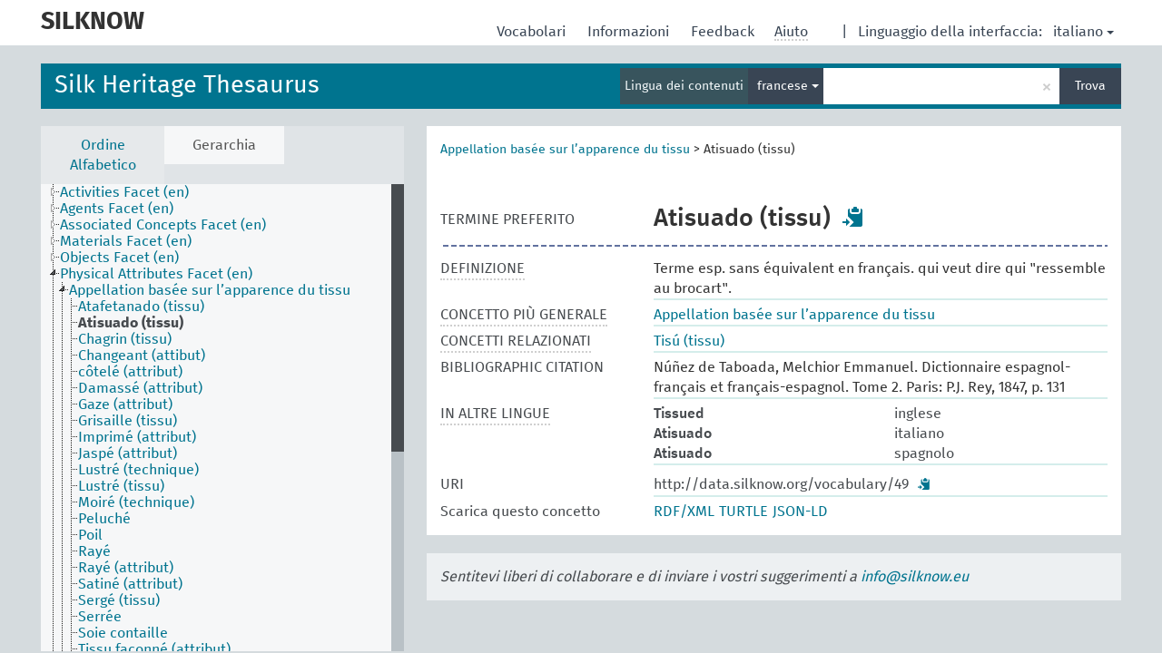

--- FILE ---
content_type: text/html; charset=UTF-8
request_url: https://skosmos.silknow.org/thesaurus/it/page/?clang=fr&uri=49
body_size: 6285
content:
<!DOCTYPE html>
<html dir="ltr" lang="it">
<head>
<base href="https://skosmos.silknow.org/">
<link rel="shortcut icon" href="favicon.ico"><meta http-equiv="X-UA-Compatible" content="IE=Edge">
<meta http-equiv="Content-Type" content="text/html; charset=UTF-8">
<meta name="viewport" content="width=device-width, initial-scale=1.0">
<link href="vendor/components/jqueryui/themes/cupertino/jquery-ui.min.css" media="screen, print" rel="stylesheet" type="text/css">
<link href="vendor/twitter/bootstrap/dist/css/bootstrap.min.css" media="screen, print" rel="stylesheet" type="text/css">
<link href="vendor/vakata/jstree/dist/themes/default/style.min.css" media="screen, print" rel="stylesheet" type="text/css">
<link href="vendor/davidstutz/bootstrap-multiselect/dist/css/bootstrap-multiselect.css" media="screen, print" rel="stylesheet" type="text/css">
<link href="resource/css/jquery.mCustomScrollbar.css" rel="stylesheet" type="text/css" />
<link href="resource/css/jquery.qtip.min.css" rel="stylesheet" type="text/css" />
<link href="resource/css/fira.css" media="screen, print" rel="stylesheet" type="text/css">
<link href="resource/css/styles.css" media="screen, print" rel="stylesheet" type="text/css">
<title>SILKNOW:SILK:Atisuado (tissu)</title>
</head>
<body class="vocab-thesaurus">
  <div id="skiptocontent">
    <a href="thesaurus/it/page/?clang=fr&amp;uri=49#maincontent">skip to main content</a>
  </div><div class="topbar-white">    <div class="topbar topbar-white"><aclass="service-it"href="it/?clang=fr"><h1 id="service-name">SILKNOW</h1></a><div id="language" class="dropdown"><span class="navigation-font">|</span>
  <span class="navigation-font">Linguaggio della interfaccia:</span>
  <button type="button" class="btn btn-default dropdown-toggle navigation-font" data-toggle="dropdown">italiano<span class="caret"></span></button>
  <ul class="dropdown-menu dropdown-menu-right">  <li><a id="language-es" class="versal" href="thesaurus/es/page/?clang=fr&amp;uri=49">español</a></li>  <li><a id="language-en" class="versal" href="thesaurus/en/page/?clang=fr&amp;uri=49">English</a></li>  <li><a id="language-fr" class="versal" href="thesaurus/fr/page/?clang=fr&amp;uri=49">français</a></li>  </ul>
</div><div id="navigation">
  <a href="it/?clang=fr" id="navi1" class="navigation-font" >Vocabolari  </a>
  <a href="it/about?clang=fr" id="navi2" class="navigation-font">Informazioni  </a>
  <a href="thesaurus/it/feedback?clang=fr" id="navi3" class="navigation-font">Feedback  </a>
  <span id="navi4" title="Passa il cursore sopra il testo con i puntini per leggere le istruzioni sulla proprietà<br /><br />Per la ricerca su parole incomplete, usare il simbolo *, come in *animale o *licenza*. Per la parte terminale di una parola, la ricerca completerà la parola inserita anche se il simbolo * non è stato inserito: ad esempio, gatto fornirà gli stessi risultati di gatto*">
    <span class="navigation-font">Aiuto</span>
  </span>
</div>

<!-- top-bar ENDS HERE -->
    </div></div>  <div class="headerbar"><div class="row"><div class="headerbar-coloured"></div><div class="header-left">
  <h1><a href="thesaurus/it/?clang=fr">Silk Heritage Thesaurus</a></h1>
</div><div class="header-float"><div class="search-vocab-text"><p>Lingua dei contenuti</p></div>  <form class="navbar-form" role="search" name="text-search" action="thesaurus/it/search">
    <input style="display: none" name="clang" value="fr" id="lang-input">
    <div class="input-group">
      <div class="input-group-btn">
        <label class="sr-only" for="lang-dropdown-toggle">Lingua per la visualizzazione dei contenuti e la ricerca</label>
        <button type="button" class="btn btn-default dropdown-toggle" data-toggle="dropdown" id="lang-dropdown-toggle">italiano</button>
        <ul class="dropdown-menu">          <li><a href="thesaurus/it/page/?clang=fr&amp;uri=49" class="lang-button" hreflang="fr">francese</a></li>          <li><a href="thesaurus/it/page/?clang=en&amp;uri=49" class="lang-button" hreflang="en">inglese</a></li>          <li><a href="thesaurus/it/page/?uri=49" class="lang-button" hreflang="it">italiano</a></li>          <li><a href="thesaurus/it/page/?clang=es&amp;uri=49" class="lang-button" hreflang="es">spagnolo</a></li>          <li><a href="thesaurus/it/page/?uri=49&clang=fr&anylang=on" class="lang-button lang-button-all">Qualsiasi lingua</a><input name="anylang" type="checkbox"></li>
        </ul>
      </div><!-- /btn-group -->
      <label class="sr-only" for="search-field">Inserisci un termine per la ricerca</label>
      <input id="search-field" type="text" class="form-control" name="q" value="">
      <div class="input-group-btn">
        <label class="sr-only" for="search-all-button">Invia la richiesta per la ricerca</label>
        <button id="search-all-button" type="submit" class="btn btn-primary">Trova</button>
      </div>
    </div>
    <div id="search-from-all-vocabularies-radio-buttons">
      <input type="radio" id="all-languages-true" name="anylang" value="on"
      onClick="createCookie('SKOSMOS_SEARCH_ALL', this.value , 365);" />
    </div>  </form></div></div>  </div>  <div class="main-container">    <div id="sidebar">      <div class="sidebar-buttons">
        <ul class="nav nav-tabs">          <li id="alpha"><a href="thesaurus/it/index?clang=fr">Ordine Alfabetico</a></li>          <li id="hierarchy" class="active"><a href="#" id="hier-trigger">Gerarchia</a></li>        </ul>
      </div>
      <div class="sidebar-grey concept-hierarchy">
        <div id="alphabetical-menu">        </div>      </div>    </div>    <div id="maincontent">      <div class="content">    <div class="concept-info">
      <div class="concept-main">            <div class="crumb-path"><a class="propertyvalue bread-crumb" href="thesaurus/it/page/867?clang=fr">Appellation basée sur l’apparence du tissu</a><span class="bread-crumb"> > </span><span class="bread-crumb propertylabel-pink">Atisuado (tissu)</span>            </div>
            <div class="concept-images"></div>
            <script type="text/javascript">
              document.addEventListener('DOMContentLoaded', function() {
                document.querySelectorAll('.row[data-type="skos:exactMatch"] a.versal').forEach((elem) => {
                  const href = elem.href;
                  if (href.startsWith('http://www.wikidata.org/')) {
                    const parts = href.split('/');
                    const wdt = parts[parts.length - 1];
                    const baseHref = document.querySelector('base').href;
                    fetch(`${baseHref}rest/v1/wikidata-image?qid=${encodeURIComponent(wdt)}`).then(response => response.json()).then(data => {
                      const imageSrc = data.url;
                      const imageCaption = data.caption;

                      const conceptImage = document.createElement('div');
                      conceptImage.className = 'concept-image';

                      const img = document.createElement('img');
                      img.style.maxHeight = '200px';
                      img.src = imageSrc;

                      const link = document.createElement('a');
                      link.target = '_blank';
                      link.rel = 'noopener noreferrer';
                      link.href = imageSrc;
                      link.appendChild(img);
                      conceptImage.appendChild(link);

                      const caption = document.createElement('div');
                      caption.innerHTML = imageCaption;
                      conceptImage.appendChild(caption);

                      document.querySelector('.concept-images').appendChild(conceptImage);
                    });
                  }
                });
              });
            </script><div class="row" data-type="skos:prefLabel"><div class="property-label property-label-pref"><span class="versal">TERMINE PREFERITO</span></div><div class="property-value-column"><span class="prefLabel conceptlabel" id="pref-label">Atisuado (tissu)</span>        &nbsp;<button type="button" data-toggle="tooltip" data-placement="button" title="Copy to clipboard" class="btn btn-default btn-xs copy-clipboard" for="#pref-label"><span class="glyphicon glyphicon-copy" aria-hidden="true"></span></button></div><div class="col-md-12"><div class="preflabel-spacer"></div></div></div>        <div class="row" data-type="skos:definition">
          <div class="property-label">
            <span class="versal property-click" title="Una spiegazione completa del significato inteso di un concetto">DEFINIZIONE</span>
          </div>
          <div class="property-value-column"><div class="property-value-wrapper">        <ul>            <li><span>Terme esp. sans équivalent en français. qui veut dire qui &quot;ressemble au brocart&quot;.</span>            </li>        </ul>        </div></div></div>        <div class="row" data-type="skos:broader">
          <div class="property-label">
            <span class="versal property-click" title="Concetto più generale">CONCETTO PIÙ GENERALE</span>
          </div>
          <div class="property-value-column"><div class="property-value-wrapper">        <ul>            <li>                    <a href="thesaurus/it/page/867?clang=fr">Appellation basée sur l’apparence du tissu</a>            </li>        </ul>        </div></div></div>        <div class="row" data-type="skos:related">
          <div class="property-label">
            <span class="versal property-click" title="Concetti in relazione con questo concetto">CONCETTI RELAZIONATI</span>
          </div>
          <div class="property-value-column"><div class="property-value-wrapper">        <ul>            <li>                    <a href="thesaurus/it/page/508?clang=fr">Tisú (tissu)</a>            </li>        </ul>        </div></div></div>        <div class="row" data-type="dc:bibliographicCitation">
          <div class="property-label">
            <span class="versal">BIBLIOGRAPHIC CITATION</span>
          </div>
          <div class="property-value-column"><div class="property-value-wrapper">        <ul>            <li><span>Núñez de Taboada, Melchior Emmanuel. Dictionnaire espagnol-français et français-espagnol. Tome 2. Paris: P.J. Rey, 1847, p. 131</span>            </li>        </ul>        </div></div></div>      <div class="row">
        <div class="property-label"><span class="versal property-click" title="Termini per il concetto in altre lingue" >IN ALTRE LINGUE</span></div>
        <div class="property-value-column"><div class="property-value-wrapper">              <div class="row other-languages first-of-language">
                <div class="col-xs-6 versal versal-pref">Tissued</div>
                <div class="col-xs-6 versal"><p>inglese</p></div>
              </div>              <div class="row other-languages first-of-language">
                <div class="col-xs-6 versal versal-pref">Atisuado</div>
                <div class="col-xs-6 versal"><p>italiano</p></div>
              </div>              <div class="row other-languages first-of-language">
                <div class="col-xs-6 versal versal-pref">Atisuado</div>
                <div class="col-xs-6 versal"><p>spagnolo</p></div>
              </div>          </div>
        </div></div>        <div class="row">
            <div class="property-label"><span class="versal">URI</span></div>
            <div class="property-value-column"><div class="property-value-wrapper"><span class="versal uri-input-box" id="uri-input-box">http://data.silknow.org/vocabulary/49</span> <button type="button" data-toggle="tooltip" data-placement="button" title="Copy to clipboard" class="btn btn-default btn-xs copy-clipboard" for="#uri-input-box"><span class="glyphicon glyphicon-copy" aria-hidden="true"></span></button></div></div>
        </div>
        <div class="row">
            <div class="property-label"><span class="versal">Scarica questo concetto</span></div>
            <div class="property-value-column">
<span class="versal concept-download-links"><a href="rest/v1/thesaurus/data?uri=http%3A%2F%2Fdata.silknow.org%2Fvocabulary%2F49&amp;format=application/rdf%2Bxml">RDF/XML</a>
          <a href="rest/v1/thesaurus/data?uri=http%3A%2F%2Fdata.silknow.org%2Fvocabulary%2F49&amp;format=text/turtle">
            TURTLE</a>
          <a href="rest/v1/thesaurus/data?uri=http%3A%2F%2Fdata.silknow.org%2Fvocabulary%2F49&amp;format=application/ld%2Bjson">JSON-LD</a>
        </span>            </div>
        </div>
      </div>    </div>    <div class="concept-appendix replaced">
      <span class="versal">Sentitevi liberi di collaborare e di inviare i vostri suggerimenti a        <a href="mailto:info@silknow.eu">info@silknow.eu</a>
      </span>
    </div>      </div>
    </div>    <footer id="footer"></footer>
  </div><script type="text/javascript">
<!-- translations needed in javascript -->
var noResultsTranslation = "Non ci sono risultati";
var loading_text = "Sto caricando più oggetti";
var jstree_loading = "Sto caricando ...";
var results_disp = "Tutti i %d risultati mostrati";
var all_vocabs  = "da tutti";
var n_selected = "selezionati";
var missing_value = "è richiesto un valore non nullo";
var expand = "mostra tutti i # path";
var hiertrans = "Gerarchia";

<!-- variables passed through to javascript -->
var lang = "it";
var content_lang = "fr";
var vocab = "thesaurus";var uri = "http://data.silknow.org/vocabulary/49";
var prefLabels = [{"lang": "fr","label": "Atisuado (tissu)"},{"lang": "en", "label": "Tissued"},{"lang": "it", "label": "Atisuado"},{"lang": "es", "label": "Atisuado"}];var uriSpace = "http://data.silknow.org/vocabulary/";var showNotation =true;var languageOrder = ["fr","en","it","es"];</script><script type="application/ld+json">{"@context":{"skos":"http://www.w3.org/2004/02/skos/core#","isothes":"http://purl.org/iso25964/skos-thes#","rdfs":"http://www.w3.org/2000/01/rdf-schema#","owl":"http://www.w3.org/2002/07/owl#","dct":"http://purl.org/dc/terms/","dc11":"http://purl.org/dc/elements/1.1/","uri":"@id","type":"@type","lang":"@language","value":"@value","graph":"@graph","label":"rdfs:label","prefLabel":"skos:prefLabel","altLabel":"skos:altLabel","hiddenLabel":"skos:hiddenLabel","broader":"skos:broader","narrower":"skos:narrower","related":"skos:related","inScheme":"skos:inScheme","schema":"http://schema.org/","wd":"http://www.wikidata.org/entity/","wdt":"http://www.wikidata.org/prop/direct/","pav":"http://purl.org/pav/","thesaurus":"http://data.silknow.org/vocabulary/"},"graph":[{"uri":"thesaurus:49","type":"skos:Concept","dct:bibliographicCitation":[{"lang":"fr","value":"Núñez de Taboada, Melchior Emmanuel. Dictionnaire espagnol-français et français-espagnol. Tome 2. Paris: P.J. Rey, 1847, p. 131"},{"lang":"es","value":"«Real Academia Española». Accedido 20 de noviembre de 2018. http://www.rae.es/"},{"lang":"en","value":"«Real Academia Española». Accedido 20 de noviembre de 2018. http://www.rae.es/"}],"broader":{"uri":"thesaurus:867"},"skos:definition":[{"lang":"en","value":"It refers to the fabrics having a resemblance with tissue."},{"lang":"es","value":"Adj. Dicho de las cintas u otros tejidos que tienen alguna semejanza con el tisú."},{"lang":"it","value":"Termine spagnolo senza equivalente in italiano. Identifica un tessuto che ricorda nastri o stoffe che ricordano tessuti di seta chiamati \"Tisú\" in spagnolo (tessuti d'oro o d'argento con fiori)."},{"lang":"fr","value":"Terme esp. sans équivalent en français. qui veut dire qui \"ressemble au brocart\"."}],"inScheme":{"uri":"thesaurus:silk-thesaurus"},"prefLabel":[{"lang":"it","value":"Atisuado"},{"lang":"es","value":"Atisuado"},{"lang":"fr","value":"Atisuado (tissu)"},{"lang":"en","value":"Tissued"}],"related":{"uri":"thesaurus:508"},"skos:topConceptOf":{"uri":"thesaurus:silk-thesaurus"}},{"uri":"thesaurus:508","type":"skos:Concept","prefLabel":[{"lang":"en","value":"Tissue"},{"lang":"it","value":"Teletta"},{"lang":"es","value":"Tisú"},{"lang":"fr","value":"Tisú (tissu)"}]},{"uri":"thesaurus:867","type":"skos:Concept","prefLabel":[{"lang":"es","value":"Condiciones y efectos para los textiles según su apariencia visual"},{"lang":"en","value":"Conditions and effects for textiles by their visual aspects"},{"lang":"it","value":"Caratteristiche ed effetti dei tessuti secondo il loro aspetto visivo"},{"lang":"fr","value":"Appellation basée sur l’apparence du tissu"}]},{"uri":"thesaurus:silk-thesaurus","type":"skos:ConceptScheme","label":"Silk Heritage Thesaurus"}]}
</script><script type="text/javascript" src="vendor/components/jquery/jquery.min.js"></script>
<script type="text/javascript" src="vendor/components/jqueryui/jquery-ui.min.js"></script>
<script type="text/javascript" src="vendor/components/handlebars.js/handlebars.min.js"></script>
<script type="text/javascript" src="vendor/vakata/jstree/dist/jstree.min.js"></script>
<script type="text/javascript" src="vendor/twitter/typeahead.js/dist/typeahead.bundle.min.js"></script>
<script type="text/javascript" src="vendor/medialize/uri.js/src/URI.min.js"></script>
<script type="text/javascript" src="vendor/davidstutz/bootstrap-multiselect/dist/js/bootstrap-multiselect.js"></script>
<script type="text/javascript" src="vendor/twitter/bootstrap/dist/js/bootstrap.js"></script>
<script type="text/javascript" src="vendor/grimmlink/qtip2/dist/jquery.qtip.min.js"></script>
<script type="text/javascript" src="vendor/etdsolutions/waypoints/jquery.waypoints.min.js"></script>
<script type="text/javascript" src="vendor/newerton/jquery-mousewheel/jquery.mousewheel.min.js"></script>
<script type="text/javascript" src="vendor/pamelafox/lscache/lscache.min.js"></script>
<script type="text/javascript" src="vendor/malihu/malihu-custom-scrollbar-plugin/jquery.mCustomScrollbar.concat.min.js"></script>
<script type="text/javascript" src="resource/js/config.js"></script>
<script type="text/javascript" src="resource/js/hierarchy.js"></script>
<script type="text/javascript" src="resource/js/groups.js"></script>
<script type="text/javascript" src="resource/js/scripts.js"></script><script type="text/javascript" src="resource/js/docready.js"></script>

</body>
</html>
<script>(function (c) {if (c && c.groupCollapsed) {
c.log("%c[2026-01-22 18:32:43] INFO [qid 42902] SPARQL query:\nPREFIX owl: <http://www.w3.org/2002/07/owl#>\nPREFIX rdf: <http://www.w3.org/1999/02/22-rdf-syntax-ns#>\nPREFIX rdfs: <http://www.w3.org/2000/01/rdf-schema#>\nPREFIX skos: <http://www.w3.org/2004/02/skos/core#>\nPREFIX skosxl: <http://www.w3.org/2008/05/skos-xl#>\n\nCONSTRUCT {\n ?s ?p ?uri .\n ?sp ?uri ?op .\n ?uri ?p ?o .\n ?p rdfs:label ?proplabel .\n ?p rdfs:comment ?propcomm .\n ?p skos:definition ?propdef .\n ?p rdfs:subPropertyOf ?pp .\n ?pp rdfs:label ?plabel .\n ?o a ?ot .\n ?o skos:prefLabel ?opl .\n ?o rdfs:label ?ol .\n ?o rdf:value ?ov .\n ?o skos:notation ?on .\n ?o ?oprop ?oval .\n ?o ?xlprop ?xlval .\n ?directgroup skos:member ?uri .\n ?parent skos:member ?group .\n ?group skos:prefLabel ?grouplabel .\n ?b1 rdf:first ?item .\n ?b1 rdf:rest ?b2 .\n ?item a ?it .\n ?item skos:prefLabel ?il .\n ?group a ?grouptype . \n} FROM NAMED <http://data.silknow.org/vocabulary>  WHERE {\n VALUES (?uri) { (<http://data.silknow.org/vocabulary/49>) }\n GRAPH <http://data.silknow.org/vocabulary> {\n  {\n    ?s ?pr ?uri .\n    FILTER(!isBlank(?s))\n    FILTER(?pr != skos:inScheme)\n    FILTER NOT EXISTS { ?s owl:deprecated true . }\n  }\n  UNION\n  { ?sp ?uri ?op . }\n  UNION\n  {\n    ?directgroup skos:member ?uri .\n    ?group skos:member+ ?uri .\n    ?group skos:prefLabel ?grouplabel .\n    ?group a ?grouptype .\n    OPTIONAL { ?parent skos:member ?group }\n  }\n  UNION\n  {\n   ?uri ?p ?o .\n   OPTIONAL {\n     ?o rdf:rest* ?b1 .\n     ?b1 rdf:first ?item .\n     ?b1 rdf:rest ?b2 .\n     OPTIONAL { ?item a ?it . }\n     OPTIONAL { ?item skos:prefLabel ?il . }\n   }\n   OPTIONAL {\n     { ?p rdfs:label ?proplabel . }\n     UNION\n     { ?p rdfs:comment ?propcomm . }\n     UNION\n     { ?p skos:definition ?propdef . }\n     UNION\n     { ?p rdfs:subPropertyOf ?pp . }\n   }\n   OPTIONAL {\n     { ?o a ?ot . }\n     UNION\n     { ?o skos:prefLabel ?opl . }\n     UNION\n     { ?o rdfs:label ?ol . }\n     UNION\n     { ?o rdf:value ?ov .\n       OPTIONAL { ?o ?oprop ?oval . }\n     }\n     UNION\n     { ?o skos:notation ?on . }\n     UNION\n     { ?o a skosxl:Label .\n       ?o ?xlprop ?xlval }\n   } \n  }\n }\n}\n\n\n", "font-weight: normal");
c.log("%c[2026-01-22 18:32:43] INFO [qid 42902] result: 28 triples returned in 263 ms\n", "font-weight: normal");
c.log("%c[2026-01-22 18:32:43] INFO [qid 89555] SPARQL query:\nPREFIX skos: <http://www.w3.org/2004/02/skos/core#>\n\nSELECT *\nWHERE {\n  SELECT ?object ?label (GROUP_CONCAT(STR(?dir);separator=' ') as ?direct)\n  WHERE {\n    <http://data.silknow.org/vocabulary/49> a ?rdfType .\n    VALUES ?rdfType { skos:Concept skos:Collection }\n    OPTIONAL {\n      {\n        <http://data.silknow.org/vocabulary/49> skos:broader* ?object .\n        ?object skos:inScheme <http://data.silknow.org/vocabulary/silk-thesaurus> .\n      }\n      UNION\n      {\n        <http://data.silknow.org/vocabulary/49> skos:broader* ?xxx .\n        ?object skos:member ?xxx .\n      }\n      OPTIONAL {\n        {\n            ?object skos:broader ?dir .\n            FILTER(!STRSTARTS(STR(?dir), \"http://vocab.getty.edu/aat/\"))\n        }\n        ?dir a ?dirRdfType .\n        VALUES ?dirRdfType { skos:Concept skos:Collection }\n      }\n      OPTIONAL {\n        ?object skos:prefLabel ?label .\n        FILTER (langMatches(lang(?label), \"fr\"))\n      }\n      OPTIONAL { ?object skos:prefLabel ?label }\n    }\n  }\n  GROUP BY ?object ?label\n}\nLIMIT 1000\n\n", "font-weight: normal");
c.log("%c[2026-01-22 18:32:43] INFO [qid 89555] result: 6 rows returned in 73 ms\n", "font-weight: normal");
c.log("%c[2026-01-22 18:32:43] INFO [qid 25572] SPARQL query:\n\nPREFIX dc: <http://purl.org/dc/terms/>\nPREFIX dc11: <http://purl.org/dc/elements/1.1/>\nPREFIX rdfs: <http://www.w3.org/2000/01/rdf-schema#>\nPREFIX skos: <http://www.w3.org/2004/02/skos/core#>\nSELECT ?label\nWHERE {\n  <http://purl.org/dc/terms/bibliographicCitation> a ?type .\n  OPTIONAL {\n    <http://purl.org/dc/terms/bibliographicCitation> skos:prefLabel ?label .\n    FILTER( langMatches(lang(?label), 'it') )\n  }\n  OPTIONAL {\n    <http://purl.org/dc/terms/bibliographicCitation> rdfs:label ?label .\n    FILTER( langMatches(lang(?label), 'it') )\n  }\n  OPTIONAL {\n    <http://purl.org/dc/terms/bibliographicCitation> dc:title ?label .\n    FILTER( langMatches(lang(?label), 'it') )\n  }\n  OPTIONAL {\n    <http://purl.org/dc/terms/bibliographicCitation> dc11:title ?label .\n    FILTER( langMatches(lang(?label), 'it') )\n  }\n}\n\n", "font-weight: normal");
c.log("%c[2026-01-22 18:32:43] INFO [qid 25572] result: 1 rows returned in 50 ms\n", "font-weight: normal");
c.log("%c[2026-01-22 18:32:43] INFO [qid 44742] SPARQL query:\n\nPREFIX dc: <http://purl.org/dc/terms/>\nPREFIX dc11: <http://purl.org/dc/elements/1.1/>\nPREFIX rdfs: <http://www.w3.org/2000/01/rdf-schema#>\nPREFIX skos: <http://www.w3.org/2004/02/skos/core#>\nSELECT ?label\nWHERE {\n  <http://purl.org/dc/terms/bibliographicCitation> a ?type .\n  OPTIONAL {\n    <http://purl.org/dc/terms/bibliographicCitation> skos:prefLabel ?label .\n    \n  }\n  OPTIONAL {\n    <http://purl.org/dc/terms/bibliographicCitation> rdfs:label ?label .\n    \n  }\n  OPTIONAL {\n    <http://purl.org/dc/terms/bibliographicCitation> dc:title ?label .\n    \n  }\n  OPTIONAL {\n    <http://purl.org/dc/terms/bibliographicCitation> dc11:title ?label .\n    \n  }\n}\n\n", "font-weight: normal");
c.log("%c[2026-01-22 18:32:43] INFO [qid 44742] result: 1 rows returned in 52 ms\n", "font-weight: normal");
c.log("%c[2026-01-22 18:32:43] INFO [qid 28013] SPARQL query:\nPREFIX rdfs: <http://www.w3.org/2000/01/rdf-schema#>\n\nSELECT ?superProperty\nWHERE {\n  <http://purl.org/dc/terms/bibliographicCitation> rdfs:subPropertyOf ?superProperty\n}\n\n", "font-weight: normal");
c.log("%c[2026-01-22 18:32:44] INFO [qid 28013] result: 1 rows returned in 52 ms\n", "font-weight: normal");
}})(console);</script>

--- FILE ---
content_type: application/javascript
request_url: https://skosmos.silknow.org/resource/js/docready.js
body_size: 10328
content:
$(function() { // DOCUMENT READY

  var spinner = '<div class="loading-spinner"><span class="spinner-text">'+ loading_text + '</span><span class="spinner" /></div>';
  var searchString = ''; // stores the search field's value before autocomplete selection changes it
  var selectedVocabs = [];
  var vocabId;
  var vocabSelectionString = getUrlParams().vocabs ? getUrlParams().vocabs.replace(/\+/g,' ') : readCookie('SKOSMOS_SELECTED');
  if ($('.global-content').length && getUrlParams().vocabs === '') {
    vocabSelectionString = null;
  }
  $('#selected-vocabs').val(vocabSelectionString);
  var clang = content_lang !== '' ? content_lang : lang;

  shortenProperties();

  // kills the autocomplete after a form submit so we won't have to wait for the ajax to complete.
  $('.navbar-form').submit(
    function() {
      $('#search-field').typeahead('destroy');
      $.ajaxQ.abortAll();
    }
  );

  /*
   * Moving the sidenav scrollbar towards the current concept. Aiming the current
   * concept at vertical center of the container. Each concept needs 18px height.
   */
  $(document).ajaxComplete(function(event, xhr, settings) {
    $('.property-click').qtip({
      position: { my: 'bottom center', at: 'top center' },
      style: { classes: 'qtip-tipsy qtip-skosmos' }
    });
    $('#hierarchy-disabled > #hier-trigger').qtip(qtip_skosmos_hierarchy);
    if (settings.url.indexOf('groups') !== -1 || settings.url.indexOf('index') !== -1) {
      $('.sidebar-grey').removeClass(function(index, classes) {
        var elementClasses = classes.split(' ');
        var removeThese = [];

        $.each(elementClasses, function() {
          if(this.match(/jstree*/)) { removeThese.push(this); }
        });
        return removeThese.join(' ');
      });
      if (settings.url.indexOf('index/' !== -1)) {
        $(".sidebar-grey").mCustomScrollbar({
          alwaysShowScrollbar: 1,
          scrollInertia: 0,
          mouseWheel:{ preventDefault: true, scrollAmount: 105 },
          snapAmount: 15,
          snapOffset: 1,
          callbacks: { alwaysTriggerOffsets: false, onTotalScroll: alphaWaypointCallback, onTotalScrollOffset: 300 }
        });
      }
    }
    // Sidenav actions only happen when doing other queries than the autocomplete.
    if (settings.url.indexOf('index') !== -1 || settings.url.indexOf('groups') !== -1) {
      // initializing the mCustomScrollbar before the jstree has properly loaded causes a crash
      if ($('.sidebar-grey').hasClass('jstree-loading') === false) {
        var snap = (settings.url.indexOf('hierarchy') !== -1) ? 18 : 15;
        $(".sidebar-grey").mCustomScrollbar({
          alwaysShowScrollbar: 1,
          scrollInertia: 0,
          mouseWheel:{ scrollAmount: 105 },
          snapAmount: snap,
          snapOffset: 0
        });
      }
    }
    var $autocomplete = $('.tt-dropdown-menu');
    if (settings.url.indexOf('search') !== -1 && $autocomplete.length > 0 && $autocomplete[0].offsetHeight === 302) {
      $(".tt-dropdown-menu").mCustomScrollbar({ alwaysShowScrollbar: 1, scrollInertia: 0 });
    }

    $('.reified-property-value').each(function() {
      $(this).qtip({
        content: $(this).next('.reified-tooltip'),
        position: { my: 'top left', at: 'top left' },
        style: { classes: 'qtip-skosmos' },
        show: { delay: 100 },
        hide: { fixed: true, delay: 400 }
      });
    });

    countAndSetOffset();

    hideCrumbs();
  });

  // if the hierarchy tab is active filling the jstree with data
  if ($('.group-hierarchy').length || $('.concept-hierarchy').length) { invokeParentTree(getTreeConfiguration()); }
  if ($('#groups').hasClass('active')) { invokeGroupTree(); }

  var textColor = $('.search-parameter-highlight').css('color');
  countAndSetOffset();

  // Make a selection of an element for copy pasting.
  function makeSelection(e, elem) {
    var $clicked = elem || $(this);
    var text = $clicked[0];
    var range;
    if (document.body.createTextRange) { // ms
      range = document.body.createTextRange();
      range.moveToElementText(text);
      range.select();
    } else if (window.getSelection) { // moz, opera, webkit
      var selection = window.getSelection();
      range = document.createRange();
      range.selectNodeContents(text);
      selection.removeAllRanges();
      selection.addRange(range);
    }
    return false;
  }

  function initHierarchyQtip() {
      if (!$('#hierarchy').length) {
          $('#hierarchy-disabled').attr('id', 'hierarchy');
          $('#hier-trigger').attr('title', '');
          $('#hier-trigger').qtip('disable');
      }
  }

  if($('.search-result-listing').length === 0) { // Disabled if on the search results page.
    $(document).on('click','.prefLabel', makeSelection);

  }

  $(document).on('click','.uri-input-box', makeSelection);

  // copy to clipboard
  function copyToClipboard() {
    var $btn = $(this);
    var id = $btn.attr('for');
    $elem = $(id);
    makeSelection(undefined, $elem);
    document.execCommand('copy');
  }

  $(document).on('click', 'button.copy-clipboard', copyToClipboard);

  var sidebarResizer = debounce(function() {
    countAndSetOffset();
  }, 40);

  // Event handler for mutilating the sidebar css when the user scrolls the headerbar out of the view.
  if ($('.sidebar-grey').length > 0) {
    $(window).on('scroll', sidebarResizer);

    var sidebarFixed = false;
    // the handler listens to headerbars position so it works correctly after the sidebar is hidden/shown again.
    $('.headerbar').waypoint(function(direction) {
      if (!sidebarFixed && direction === 'down') {
        sidebarFixed = true;
        $('#sidebar').addClass('fixed');
      } else {
        sidebarFixed = false;
        $('#sidebar').removeClass('fixed');
      }
    }, { offset: -60 }); // when the headerbars bottom margin is at the top of the screen
  }

  // Event handler for restoring the DOM back to normal after the focus is lost from the prefLabel.
  $(':not(.search-parameter-highlight)').click(
      function(){
        $('#temp-textarea').remove();
        $('.search-parameter-highlight').css({'background': 'transparent', 'color': textColor});
      }
  );

  // event handling the breadcrumb expansion
  $(document).on('click', '.expand-crumbs',
      function(event){
        var clicked = $(event.currentTarget);
        clicked.parent().find('.hidden-breadcrumb').removeClass('hidden-breadcrumb').addClass('bread-crumb');
        clicked.next().remove(); // Removing and the following > symbol.
        clicked.remove(); // and the clickable '...' element
        return false;
      }
  );

  // event handling restoring the hidden breadcrumb paths
  $(document).on('click', '.restore-breadcrumbs',
      function(){
        $(this).remove();
        $('.hidden-path').removeClass('hidden-path');
        return false;
      }
  );

  hideCrumbs();

  // ajaxing the concept count and the preflabel counts on the vocabulary front page
  if ($('#vocab-info').length && $('#statistics').length) {
    // adding the spinners
    $('#counts tr:nth-of-type(1)').after('<tr><td><span class="spinner" /></td></td></tr>');
    $('#statistics tr:nth-of-type(1)').after('<tr><td><span class="spinner" /></td></td></tr>');
    $.ajax({
      url : rest_base_url + vocab + '/vocabularyStatistics',
      data: $.param({'lang' : content_lang}),
      success : function(data) {
        var $spinner = $('#counts tr:nth-of-type(2)');
        var typeStats = '<tr><td class="count-type versal">' + data.concepts.label + '</td><td class="versal">' + data.concepts.count +'</td></tr>';
        for (var i in data.subTypes) {
          var sub = data.subTypes[i];
          var label = sub.label ? sub.label : sub.type;
          typeStats += '<tr><td class="count-type versal">&nbsp;&bull;&nbsp;' + label + '</td><td class="versal">' + sub.count + '</td></tr>';
        }
        if (data.conceptGroups) {
          typeStats += '<tr><td class="count-type versal">' + data.conceptGroups.label + '</td><td class="versal">' + data.conceptGroups.count +'</td></tr>';
        }

        $spinner.after(typeStats);
        $spinner.detach();
      }
    });

    $.ajax({
      url : rest_base_url + vocab + '/labelStatistics',
      data: $.param({'lang' : lang}),
      success : function(data) {
        $('#statistics tr:nth-of-type(2)').detach(); // removing the spinner
        var stats = '';
        var combined = combineStatistics(data.languages);
        $.each(combined, function(lang, values) { // each array contains one language
          stats += '<tr>';
          for (var i = 0; i < values.length; i++) { // the array values are placed into tds
            stats += '<td class="versal">' + values[i] + '</td>';
          }
          stats += '</tr>';
        });
        $('#statistics tr:nth-of-type(1)').after(stats);
      }
    });
  }

  $(window).on("popstate", function(e) {
    if (window.history.state) { // avoids reloading the page on the safari initial pageload popstate
        if (e.originalEvent.state && e.originalEvent.state.url) {
          loadPage(e.originalEvent.state.url);
        } else {
          loadPage(document.URL);
        }
    }
  });

  // the gear spinner shown when ajax loading a concept takes a long time
  var $delayedSpinner = $("<p class='concept-spinner center-block'>" + loading_text + "&hellip;</p>");

  // adds a delay before showing the spinner configured above
  function delaySpinner(loading) {
    loading = setTimeout(function() { $('.concept-spinner').show() }, 500);
  }

  // event handler for clicking the hierarchy concepts
  $(document).on('click', '.concept-hierarchy a',
      function(event) {
        event.preventDefault();
        var targetUrl = event.target.href;
        var parameters = (clang !== lang) ? $.param({'clang' : clang}) : $.param({});
        var historyUrl = (clang !== lang) ? targetUrl + '?' + parameters : targetUrl;
        $('#hier-trigger').attr('href', targetUrl);
        var $content = $('.content').empty().append($delayedSpinner.hide());
        var loading;
        $.ajax({
            url : targetUrl,
            data: parameters,
            beforeSend: delaySpinner(loading),
            complete: clearTimeout(loading),
            success : function(data) {
              $content.empty();
              var response = $('.content', data).html();
              if (window.history.pushState) { window.history.pushState({url: historyUrl}, '', historyUrl); }
              $content.append(response);

              updateJsonLD(data);
              updateTitle(data);
              updateTopbarLang(data);
              makeCallbacks(data);
              // take the content language buttons from the response
              $('.header-float .dropdown-menu').empty().append($('.header-float .dropdown-menu', data).html());
            }
        });
        return false;
      }
  );

  // event handler for clicking the alphabetical/group index concepts
  $(document).on('click', '.side-navi a',
      function(event) {
        $.ajaxQ.abortAll();
        $('.activated-concept').removeClass('activated-concept');
        $(this).addClass('activated-concept');
        var $content = $('.content').empty().append($delayedSpinner.hide());
        var loading;
        $.ajax({
            url : event.target.href,
            beforeSend: delaySpinner(loading),
            complete: clearTimeout(loading),
            success : function(data) {
              if (window.history.pushState) { window.history.pushState({}, null, event.target.href); }
              $content.empty().append($('.content', data).html());
              initHierarchyQtip();
              $('#hier-trigger').attr('href', event.target.href);
              updateJsonLD(data);
              updateTitle(data);
              updateTopbarLang(data);
              makeCallbacks(data);
              // take the content language buttons from the response
              $('.header-float .dropdown-menu').empty().append($('.header-float .dropdown-menu', data).html());
            }
        });
        return false;
      }
  );

  // event handler for clicking the alphabetical index tab
  $(document).on('click', '#alpha',
      function(event) {
        $.ajaxQ.abortAll();
        $('.active').removeClass('active');
        $('#alpha').addClass('active');
        alpha_complete = false;
        $('.sidebar-grey').empty().prepend(spinner);
        var targetUrl = event.target.href;
        $.ajax({
            url : targetUrl,
            success : function(data) {
              updateSidebar(data);
              $('.nav').scrollTop(0);
              if (window.history.pushState) { window.history.pushState({}, null, encodeURI(event.target.href)); }
              updateTitle(data);
            }
        });
        return false;
      }
  );

  // event handler for clicking the changes tab
  $(document).on('click', '#changes',
      function(event) {
        $.ajaxQ.abortAll();
        $('.active').removeClass('active');
        $('#changes').addClass('active');
        $('.sidebar-grey').empty().prepend(spinner);
        var $pagination = $('.pagination');
        if ($pagination) { $pagination.hide(); }
        var targetUrl = event.target.href;
        $.ajax({
            url : targetUrl,
            success : function(data) {
              updateSidebar(data);
              $('.nav').scrollTop(0);
              if (window.history.pushState) { window.history.pushState({}, null, encodeURI(event.target.href)); }
              updateTitle(data);
              $(".sidebar-grey").mCustomScrollbar({
                alwaysShowScrollbar: 1,
                scrollInertia: 0,
                mouseWheel:{ preventDefault: true, scrollAmount: 105 },
                snapAmount: 15,
                snapOffset: 1,
                callbacks: { alwaysTriggerOffsets: false, onTotalScroll: changeListWaypointCallback, onTotalScrollOffset: 300 }
              });
            }
        });
        return false;
      }
  );

  // event handler for clicking the sidebar hierarchy tab
  $(document).on('click', '#hier-trigger',
    function () {
      if($(this).parent()[0].id === 'hierarchy-disabled') {
        return false;
      } else if($('.jstree-clicked').hasClass('group')) {
        $('#groups > a').click();
        return false;
      }
      var $content = $('#sidebar');
      if($('#vocab-info').length) { // if on the vocabulary front page
        $('.sidebar-grey').remove();
        $('.active').removeClass('active');
        $('#hier-trigger').parent().addClass('active');
        $('.pagination').hide();
        $content.append('<div class="sidebar-grey concept-hierarchy"></div>');
        invokeParentTree(getTreeConfiguration());
        $('#hier-trigger').attr('href', '#');
        return false;
      }
      var uri = $('.uri-input-box').html();
      var base_href = $('base').attr('href'); // see #315, #633
      var clangIfSet = clang !== lang ? "&clang=" + clang : ""; // see #714
      var redirectUrl = base_href + vocab + '/' + lang + '/page/?uri=' + uri + clangIfSet;
      window.location.replace(encodeURI(redirectUrl));
      return false;
    }
  );

  // event handler for clicking the group index tab
  $(document).on('click', '#groups > a',
      function(event) {
        $.ajaxQ.abortAll();
        $('.active').removeClass('active');
        var $clicked = $(this);
        $clicked.parent().addClass('active');
        var $pagination = $('.pagination');
        if ($pagination) { $pagination.hide(); }
        if ($('.changes-navi')) { $('.changes-navi').hide(); }
        $('.sidebar-grey').remove().prepend(spinner);
        $('#sidebar').append('<div class="sidebar-grey"><div class="group-hierarchy"></div></div>');
        if (window.history.pushState) { window.history.pushState({}, null, encodeURI(event.target.href)); }
        invokeGroupTree();
        return false;
      }
  );

  // event handler for clicking groups
  $(document).on('click','div.group-hierarchy a',
      function(event) {
        var $content = $('.content').empty().append($delayedSpinner.hide());
        var loading;
        // ajaxing the sidebar content
        $.ajax({
            url : event.target.href,
            beforeSend: delaySpinner(loading),
            complete: clearTimeout(loading),
            success : function(data) {
              initHierarchyQtip();
              $('#hier-trigger').attr('href', event.target.href);
              updateTitle(data);
              updateTopbarLang(data);
              $content.empty().append($('.content', data).html());
              $('.nav').scrollTop(0);
              if (window.history.pushState) { window.history.pushState({}, null, event.target.href); }
              updateTitle(data);
              makeCallbacks(data);
              // take the content language buttons from the response
              $('.header-float .dropdown-menu').empty().append($('.header-float .dropdown-menu', data).html());
            }
        });
        return false;
      }
  );

  // event handler for the alphabetical index letters
  $(document).on('click','.pagination > li > a',
      function(event) {
        $.ajaxQ.abortAll();
        if ($('.alphabet-header').length === 0) {
          alpha_complete = false;
          var $content = $('.sidebar-grey');
          $content.empty().prepend(spinner);
          var targetUrl = event.target.href;
          $.ajax({
            url : targetUrl,
            success : function(data) {
              updateSidebar(data);
              $('.nav').scrollTop(0);
              if (window.history.pushState) { window.history.pushState({}, null, encodeURI(event.target.href)); }
              updateTitle(data);
              // take the content language buttons from the response
              $('.header-float .dropdown-menu').empty().append($('.header-float .dropdown-menu', data).html());
            }
          });
        } else {
          var selectedLetter = $(event.target).text().trim();
          if (document.getElementsByName(selectedLetter).length === 0) { return false; }
          var offset = $('li[name=' + selectedLetter + ']').offset().top - $('body').offset().top - 5;
          $('.nav').scrollTop(offset);
        }
        return false;
      }
  );

  // Event handlers for the language selection links for setting the cookie
  $('#language a').each( function(index, el) {
    $(el).click(function() {
      var langCode = el.id.substr(el.id.indexOf("-") + 1);
      setLangCookie(langCode);
    });
  });

  var qtip_skosmos = {
    position: { my: 'top center', at: 'bottom center' },
    style: { classes: 'qtip-tipsy qtip-skosmos' }
  };

  var qtip_skosmos_hierarchy = {
    position: { my: 'top left', at: 'bottom center' },
    style: { classes: 'qtip-tipsy qtip-skosmos' }
  };

  $('#navi4').qtip(qtip_skosmos);

  $('.property-click').qtip(qtip_skosmos);

  $('.redirected-vocab-id').qtip(qtip_skosmos);

  $('.reified-property-value').each(function() {
    $(this).qtip({
      content: $(this).next('.reified-tooltip'),
      position: { my: 'top left', at: 'top left' },
      style: { classes: 'qtip-skosmos' },
      show: { delay: 100 },
      hide: {
        fixed: true,
        delay: 400
      }
    });
  });

  $('#hierarchy-disabled > #hier-trigger').qtip(qtip_skosmos_hierarchy);

  // Setting the language parameters according to the clang parameter or if that's not possible the cookie.
  var search_lang = (content_lang !== '' && !getUrlParams().anylang && vocab !== '') ? content_lang : readCookie('SKOSMOS_SEARCH_LANG');
  if (vocab === '' && readCookie('SKOSMOS_SEARCH_LANG') === 'anything') {
    $('#all-languages-true').click();
  }

  var rest_url = rest_base_url;
  if (rest_url.indexOf('..') === -1 && rest_url.indexOf('http') === -1) { rest_url = encodeURI(location.protocol + '//' + rest_url); }

  // qlang is used in REST queries as a parameter. it is either
  // - a language code, e.g. "en", when searching in a specific language
  // - "" when searching in all languages
  var qlang = search_lang;
  var langPretty;

  if (search_lang === 'anything' || getUrlParams().anylang === 'on') {
    $('#lang-dropdown-toggle').html($('.lang-button-all').html() + ' <span class="caret"></span>');
    qlang = "";
  } else if (!search_lang) {
      langPretty = $('a[hreflang=' + lang + ']').html();
      search_lang = lang;
      if (!langPretty) { langPretty = $('a[hreflang="anything"]').html(); }
      $('#lang-dropdown-toggle').html(langPretty + ' <span class="caret"></span>');
      qlang = lang;
  } else {
      langPretty = $('a[hreflang=' + search_lang + ']').html();
      if (!langPretty) { langPretty = $('a[hreflang=""]').html(); }
      $('#lang-dropdown-toggle').html(langPretty + ' <span class="caret"></span>');
  }

  var search_lang_possible = false;
  $.each($('.input-group-btn a'), function(index, value) {
    if(value.hreflang === search_lang) { search_lang_possible = true; }
  });

  if (!search_lang_possible && search_lang !== 'anything') {
    langPretty = $('a[hreflang=""]').html();
    $('#lang-dropdown-toggle').html(langPretty + ' <span class="caret"></span>');
    qlang = '';
    createCookie('SKOSMOS_SEARCH_LANG', qlang, 365);
  }

  $('.lang-button').click(function() {
    qlang = $(this)[0].attributes.hreflang ? $(this)[0].attributes.hreflang.value : 'anything';
    var any = (qlang === 'anything') ? '1' : '0';
    $('#lang-dropdown-toggle').html($(this).html() + ' <span class="caret"></span>');
    $('#lang-input').val(qlang);
    createCookie('SKOSMOS_SEARCH_LANG', qlang, 365);
    createCookie('SKOSMOS_ANYLANG', any, 365);
    if (concepts) { concepts.clear(); }
  });

  $('.lang-button, .lang-button-all').click(function() {
    $('#search-field').focus();
  });

  var searchTerm = "";
  if (getUrlParams().q) {
    searchTerm = decodeURI(getUrlParams().q.replace(/\+/g, ' '));
  }

  // disables the button with an empty search form
  $('#search-field').keyup(function() {
    var empty = false;
    $('#search-field').each(function() {
      if ($(this).val().length === 0) { empty = true; }
    });

    if (empty) {
      $('#search-all-button').attr('disabled', 'disabled');
    } else {
      $('#search-all-button').attr('disabled', false);
    }
  });

  // typeahead autocomplete selection action
  function onSelection($e, datum) {
    if ($e.currentTarget.id !== 'parent-limit') {
      // restoring the original value
      $typeahead.typeahead('val', searchString);
      var localname = datum.localname;
      var params = {};
      if (!localname || encodeURIComponent(localname) !== localname) {
        localname = '';
        params.uri = datum.uri;
      }
      if ($('input[name=anylang]').is(':checked')) { params.anylang = 'on'; params.clang = datum.lang }
      else if (clang && clang !== lang) { params.clang = clang; }
      var paramstr = $.isEmptyObject(params) ? '' : '?' + $.param(params);
      var base_href = $('base').attr('href'); // see #315
      location.href = base_href + datum.vocab + '/' + lang + '/page/' + localname + paramstr;
    } else {
      $('#parent-limit').attr('data-uri', datum.uri);
      $('#parent-limit').val(datum.label);
      parentLimitReady = true;
      return false;
    }
  }

  Handlebars.registerHelper('noresults', function() {
    return noResultsTranslation;
  });

  var typeLabels = {};

  // iterates the rest types query response into an object for use in the Bloodhound datums.
  function processTypeJSON(response) {
    for(var i in response.types) {
      var type = response.types[i];
      if (type.label) { typeLabels[type.uri] = type.label; }
    }
  }

  // fetch the json from local storage if it has been already cached there.
  var typeJSON = lscache.get('types:' + lang);
  if (typeJSON) {
    processTypeJSON(typeJSON);
  } else { // if not then ajax the rest api and cache the results.
    var typeParam = $.param({'lang' : lang });
    var typeUrl = rest_base_url + 'types';
    $.getJSON(typeUrl, typeParam, function(response) {
      lscache.set('types:' + lang, response, 1440);
      processTypeJSON(response);
    });
  }

  var wildcard = '';

  var concepts = new Bloodhound({
    remote: {
      url: rest_base_url + 'search?query=',
      replace: function(url, query) {
        var wildcard = (query.indexOf('*') === -1) ? '*' : '';
        return url + encodeURIComponent(query) + wildcard;
      },
      ajax: {
        beforeSend: function(jqXHR, settings) {
          wildcard = ($('#search-field').val().indexOf('*') === -1) ? '*' : '';
          var vocabString = $('.frontpage').length ? vocabSelectionString : vocab;
          var parameters = $.param({'vocab' : vocabString, 'lang' : qlang, 'labellang' : qlang});
          // if the search has been targeted at all languages by clicking the checkbox
          if ($('input[name=anylang]').is(':checked')) {
            parameters = $.param({'vocab' : vocabString, 'lang' : '', 'labellang' : ''});
          }
          settings.url = settings.url + '&' + parameters;
        }
      },
      // changes the response so it can be easily displayed in the handlebars template.
      filter: function(data) {
        // looping the matches to see if there are hits where the concept has been hit by a property other than hiddenLabel
        var hasNonHiddenMatch = {};
        for (var i = 0; i < data.results.length; i++) {
            var hit = data.results[i];
            if (!hit.hiddenLabel) {
                hasNonHiddenMatch[hit.uri] = true;
            } else if (hit.hiddenLabel) {
                if (hasNonHiddenMatch[hit.uri]) {
                    delete data.results[i];
                }
                hasNonHiddenMatch[hit.uri] = false;
            }
        }
        var context = data['@context'];
        return ($.map(data.results.filter(
          function() {
            return true;
          }),
          function(item) {
            if (item.vocab !== vocab) {
              var voc = item.vocab;
              var vocabLabel = $('select.multiselect').children('[value="' + voc + '"]').attr('data-label');
              item.vocabLabel = (vocabLabel) ? vocabLabel : voc;
            }
            item.label = escapeHtml(item.prefLabel);
            // combining all the matched properties.
            if (item.matchedPrefLabel) { item.label = escapeHtml(item.matchedPrefLabel); }
            if (item.altLabel) { item.replaced = escapeHtml(item.altLabel); }
            // not showing hiddenLabel matches when there are better matches to show for the same concept
            if (item.hiddenLabel && hasNonHiddenMatch[item.uri]) { return null; }
            // do not show the label language when it's same or in the same subset as the ui language.
            if (item.lang && (item.lang === qlang || item.lang.indexOf(qlang + '-') === 0)) { delete(item.lang); }
            if (item.type) {
              var toBeRemoved = null;
              item.typeLabel = item.type;
              for (var i = 0; i < item.type.length; i++) {
                if (item.type[i] === 'skos:Concept' && item.type.length > 1) {
                  toBeRemoved = item.type.indexOf('skos:Concept');
                }
                var prefix = item.type[i].substr(0, item.type[i].indexOf(':'));
                if (prefix !== 'http' && prefix !== undefined && context[prefix] !== undefined) {
                  var unprefixed = context[prefix] + item.type[i].substr(item.type[i].indexOf(':') + 1, item.type[i].length);
                  if (typeLabels[unprefixed] !== undefined) {
                    item.typeLabel[i] = typeLabels[unprefixed];
                  }
                }
                if (typeLabels[item.type[i]] !== undefined) {
                  item.typeLabel[i] = typeLabels[item.type[i]];
                }
              }
              if (toBeRemoved !== null) { item.type.splice(toBeRemoved, 1); }
            }
            return item;
          }));
      }
    },
    limit: 9999,
    datumTokenizer: Bloodhound.tokenizers.whitespace,
    queryTokenizer: Bloodhound.tokenizers.whitespace
  });

  concepts.initialize();

  var autocompleteTemplate =[
    '{{# if matched }}<p>{{matched}}{{# if lang}} ({{lang}}){{/if}} = </p>{{/if}}',
    '{{# if replaced }}<p class="replaced">{{replaced}}{{# if lang}} ({{lang}}){{/if}} &rarr; </p>{{/if}}',
    '{{# if notation }}<p>{{notation}}</p>{{/if}}',
    '<p class="autocomplete-label">{{label}}{{# if lang}}{{# unless matched }}<p>({{lang}})</p>{{/unless}}{{/if}}</p>',
    '{{# if typeLabel }}<span class="concept-type">{{typeLabel}}</span>{{/if}}',
    '<div class="vocab">{{vocabLabel}}</div>'
  ].join('');

  if ($('.headerbar').length > 0) {
    var dark = ($('#search-field').val().length > 0) ? ' clear-search-dark' : '';
    var clearButton = '<span class="versal clear-search' + dark + '">&#215;</span>';

    var $typeahead = $('#search-field').typeahead({ hint: false, highlight: true, minLength: autocomplete_activation },
      {
        name: 'concept',
        displayKey: 'label',
        templates: {
          empty: Handlebars.compile([
            '<div><p class="autocomplete-no-results">{{#noresults}}{{/noresults}}</p></div>'
          ].join('')),
          suggestion: Handlebars.compile(autocompleteTemplate)
        },
        source: concepts.ttAdapter()
    }).on('typeahead:cursorchanged', function() {
      $('.tt-dropdown-menu').mCustomScrollbar("scrollTo", '.tt-cursor');
    }).on('typeahead:selected', onSelection).bind('focus', function() {
      $('#search-field').typeahead('open');
    }).after(clearButton).on('keypress', function() {
      if ($typeahead.val().length > 0 && $(this).hasClass('clear-search-dark') === false) {
        $('.clear-search').addClass('clear-search-dark');
      }
    });
  }

  // storing the search input before autocompletion changes it
  $('#search-field').on('input', function() {
    searchString = $(this).val();
  });

  $('.clear-search').on('click', function() {
    searchString = '';
    $typeahead.val('');
    $typeahead.focus();
    $(this).removeClass('clear-search-dark');
  });

  // Some form validation for the feedback form
  $("#send-feedback").click(function() {
      $('#email').removeClass('missing-value');
      $('#message').removeClass('missing-value');
      var emailMessageVal = $("#message").val();
      var emailAddress = $("#email").val();
      var requiredFields = true;
      if (emailAddress !== '' && emailAddress.indexOf('@') === -1) {
        $("#email").addClass('missing-value');
        requiredFields = false;
      }
      if (emailMessageVal === '') {
        $("#message").addClass('missing-value');
        requiredFields = false;
      }
      return requiredFields;
  });

  // Initializes the waypoints plug-in used for the search listings.
  var $loading = $("<p>" + loading_text + "&hellip;<span class='spinner'/></p>");
  var $trigger = $('.search-result:nth-last-of-type(6)');
  var options = { offset : '100%', continuous: false, triggerOnce: true };
  var alpha_complete = false;
  var offcount = 1;
  var number_of_hits = $(".search-result").length;
  var $ready = $("<p class='search-count'>" + results_disp.replace('%d', number_of_hits) +"</p>");

  // search-results waypoint
  if (number_of_hits > 0) { // if we are in the search page with some results
    if (number_of_hits === parseInt($('.search-count p').text().substr(0, $('.search-count p').text().indexOf(' ')), 10)) {
      $('.search-result-listing').append($ready);
    }
    else {
      $trigger.waypoint(function() { waypointCallback(); }, options);
    }
  }

  function alphaWaypointCallback() {
    // if the pagination is not visible all concepts are already shown
    if (!alpha_complete && $('.pagination').length === 1) {
      alpha_complete = true;
      $('.alphabetical-search-results').append($loading);
      var parameters = $.param({'offset' : 250, 'clang': content_lang});
      var letter = '/' + ($('.pagination > .active')[0] ? $('.pagination > .active > a')[0].innerHTML : $('.pagination > li > a')[0].innerHTML);
      $.ajax({
        url : vocab + '/' + lang + '/index' + letter,
        data : parameters,
        success : function(data) {
          $loading.detach();
          if ($(data).find('.alphabetical-search-results').length === 1) {
            $('.alphabetical-search-results').append($(data).find('.alphabetical-search-results')[0].innerHTML);
          }
        }
      });
    }
  }
  var changeOffset = 200;

  function changeListWaypointCallback() {
    $('.change-list').append($loading);
    var parameters = $.param({'offset' : changeOffset, 'clang': content_lang});
    var lastdate = $('.change-list > span:last-of-type')[0].innerHTML;
    $.ajax({
      url : vocab + '/' + lang + '/new',
      data : parameters,
      success : function(data) {
        $loading.detach();
        if ($(data).find('.change-list').length === 1) {
          $('.change-list').append($(data).find('.change-list')[0].innerHTML);
          var $lastdate = $('.change-list > span:contains(' + lastdate + ')');
          if ($lastdate.length === 2)
           $lastdate[1].remove();
          $('.change-list > p:last-of-type').remove();
        }
      }
    });
    changeOffset += 200;
  }

  function waypointCallback() {
    var number_of_hits = $(".search-result").length;
    if (number_of_hits < parseInt($('.search-count p').text().substr(0, $('.search-count p').text().indexOf(' ')), 10)) { $('.search-result-listing').append($loading);
      var typeLimit = $('#type-limit').val();
      var schemeLimit = $('#scheme-limit').val();
      var groupLimit = $('#group-limit').val();
      var parentLimit = $('#parent-limit').attr('data-uri');
      var parameters = $.param({'q' : searchTerm, 'vocabs' : vocabSelectionString, 'offset' : offcount * waypoint_results, 'clang' : content_lang, 'type' : typeLimit, 'group' : groupLimit, 'parent': parentLimit, anylang: getUrlParams().anylang, 'scheme' : schemeLimit });
      $.ajax({
        url : window.location.pathname,
        data : parameters,
        success : function(data) {
          $loading.detach();
          $('.search-result-listing').append($(data).find('.search-result'));
          number_of_hits = $('.uri-input-box').length;
          $ready = $("<p class='search-count'>" + results_disp.replace('%d',$(".search-result").length) +"</p>");
          offcount++;
          shortenProperties();
          if ($(data).find('.search-result').length === 0 || number_of_hits === parseInt($('.search-count p').text().substr(0, $('.search-count p').text().indexOf(' ')), 10)) { $('.search-result-listing');
            $('.search-result-listing').append($ready);
            return false;
          }
          $('.search-result:nth-last-of-type(4)').waypoint(function() { waypointCallback(); }, options );
        }
      });
    }
  }

  // activating the custom autocomplete
  function updateVocabParam() {
    vocabSelectionString = '';
    var $vocabs = $('li.active input');
    $.each($vocabs,
      function(index, ob) {
        if (ob.value === 'multiselect-all') {
          return false;
        }
        vocabSelectionString += ob.value;
        if (index < $vocabs.length - 1) { vocabSelectionString += ' '; }
    });
    // sets the selected vocabularies cookie for the frontpage search.
    createCookie('SKOSMOS_SELECTED', vocabSelectionString, 365);
    $('#selected-vocabs').val(vocabSelectionString);
  }

  // preselecting the vocabularies from the cookie for the multiselect dropdown plugin.
  if (vocabSelectionString !== null) {
    $.each(vocabSelectionString.split(' '), function(index, vocabId) {
      $('option[value="' + vocabId + '"]').prop('selected', 'true');
    });
  } else {
    $.each($('option'), function(i, opt) {
      $(opt).prop('selected', null);
    });
  }

  $('.headerbar .multiselect').multiselect({
    buttonText: function(options) {
      if (options.length === 0 || options.length === ($('.headerbar .multiselect-container li').length - 1)) {
        return all_vocabs;
      } else {
        if (options.length > this.numberDisplayed) {
          return options.length + ' ' + n_selected;
        } else {
          var selected = '';
          options.each(function() {
            var label = ($(this).attr('label') !== undefined) ? $(this).attr('label') : $(this).html();
            selected += label + ', ';
          });
          return selected.substr(0, selected.length - 2);
        }
      }
    },
    numberDisplayed: 2,
    buttonWidth: 'auto',
    includeSelectAllOption: true,
    selectAllText: all_vocabs,
    onChange: function(element, checked) {
      if (element) {
        vocabId = element[0].value;
      } else {
        vocabId = '';
      }
      if (checked && selectedVocabs[vocabId] === undefined) {
        selectedVocabs[vocabId] = vocabId;
      } else if (selectedVocabs[vocabId] !== undefined) {
        delete selectedVocabs[vocabId];
      }
      this.vocabSelectionString = updateVocabParam();
    },
    maxHeight: 300
  });

  $('.sidebar-grey .multiselect').multiselect({
    buttonText: function(options) {
      if (options.length === 0) {
        return  '';
      } else {
        var selected = '';
        options.each(function() {
          var label = ($(this).attr('label') !== undefined) ? $(this).attr('label') : $(this).html();
          if (label !== '') { selected += label + ', '; }
        });
        return selected.substr(0, selected.length - 2);
      }
    },
    numberDisplayed: 2,
    buttonWidth: 'auto',
    onDropdownShown: function(event) {
      var $activeChild = $(event.currentTarget).find('.active');
      $('.multiselect-container').mCustomScrollbar('scrollTo', $activeChild);
    },
    maxHeight: 300
  });

  if ($('#alpha.active').length === 1 || $('#changes.active').length === 1) {
    var scrollCB = ($('#changes.active').length === 1) ? changeListWaypointCallback : alphaWaypointCallback;
    $(".sidebar-grey").mCustomScrollbar({
      alwaysShowScrollbar: 1,
      scrollInertia: 0,
      mouseWheel:{ preventDefault: true, scrollAmount: 105 },
      snapAmount: 15,
      snapOffset: 1,
      callbacks: { alwaysTriggerOffsets: false, onTotalScroll: scrollCB, onTotalScrollOffset: 300 }
    });
  }

  /*  activating the custom scrollbars only when not on the hierarchy page
   *  since that goes haywire if it's done before the ajax complete runs
   */
  if ($('#vocab-info').length === -1 && document.URL.indexOf('/page/') === -1 && $('.search-count').length === 0) {
    $(".sidebar-grey").mCustomScrollbar({
      alwaysShowScrollbar: 1,
      scrollInertia: 0,
      mouseWheel:{ scrollAmount: 105 },
      snapAmount: 15,
      snapOffset: 1
    });
  }

  /* adding the replaced by concept href to the alert box when possible.
   */
  var $replaced = $('.replaced-by a');
  if ($replaced.length > 0) {
    var $replacedSpan = $('.replaced-by span');
    var undoUppercasing = $replacedSpan.text().substr(0,1) + $replacedSpan.text().substr(1).toLowerCase();
    var html = ''
    for (var i = 0; i < $replaced.length; i++) {
        var replacedBy = '<a href="' + $replaced[i] + '">' + $replaced[i].innerHTML + '</a>';
        html += '<h2 class="alert-replaced">' + undoUppercasing + ': ' + replacedBy + '</h2>';
    }
    $('.alert-danger').append(html);
    $(document).on('click', '#groups',
      function() {
        $('.sidebar-grey').clear();
          return false;
      }
    );
  }

  /* makes an AJAX query for the alphabetical index contents when landing on
   * the vocabulary home page.
   */
  if ($('#alpha').hasClass('active') && $('#vocab-info').length === 1 && $('.alphabetical-search-results').length === 0) {
    // taking into account the possibility that the lang parameter has been changed by the WebController.
    var urlLangCorrected = vocab + '/' + lang + '/index?limit=250&offset=0&clang=' + clang;
    $('.sidebar-grey').empty().append('<div class="loading-spinner"><span class="spinner-text">'+ loading_text + '</span><span class="spinner" /></div>');
    $.ajax({
      url : urlLangCorrected,
      success : function(data) {
        $('#sidebar').replaceWith($(data).find('#sidebar'));
      }
    });
  }

  var searchOptions = $('.search-options');
  if (searchOptions.length === 1) {
    var parentLimitReady = true;
    $(document).on('click', '#remove-limits', function() {
      $('#type-limit').val('');
      $('#type-limit').multiselect('refresh');
      $('#scheme-limit').val('');
      $('#scheme-limit').multiselect('refresh');
      $('#parent-limit').attr('data-uri', '');
      $('#parent-limit').val('');
      $('#group-limit').val('');
      $('#group-limit').multiselect('refresh');
      loadLimitedResults(loadLimitations());
    });

    $('#parent-limit').focus(function() {
      if($('#parent-limit').attr('data-uri') !== '') {
        parentLimitReady = true;
      } else {
        parentLimitReady = false;
      }
    });

    $(document).on('submit', '.search-options', function() {
      if (parentLimitReady) { loadLimitedResults(loadLimitations()); }
      return false;
    });

    $('.multiselect-container').mCustomScrollbar({
      alwaysShowScrollbar: 1,
      scrollInertia: 0,
      mouseWheel:{ scrollAmount: 60 },
      snapAmount: 20,
      snapOffset: 1
    });

    $('#parent-limit').typeahead({ hint: false, highlight: true, minLength: autocomplete_activation },{
        name: 'concept',
        displayKey: 'label',
        templates: {
          empty: Handlebars.compile([
            '<div><p class="autocomplete-no-results">{{#noresults}}{{/noresults}}</p></div>'
          ].join('')),
          suggestion: Handlebars.compile(autocompleteTemplate)
        },
        source: concepts.ttAdapter()
    }).on('typeahead:cursorchanged', function() {
      $('.tt-dropdown-menu').mCustomScrollbar("scrollTo", '.tt-cursor');
    }).on('typeahead:selected', onSelection).bind('focus', function() {
      $('#search-field').typeahead('open');
    });
  }

  // setting the focus to the search box on default if we are not on the search results page
  if ($('.search-result-listing').length === 0) { $("#search-field").focus(); }

  if ($('#feedback-vocid').length) {
    $('#feedback-fields > .dropdown > .dropdown-menu > li > a').each(function(index, elem) {
      $(elem).on('click', function(event) {
        $('#feedback-vocid-input').val($(this).attr('data-vocid'))
        $('#feedback-vocid').html($(this).html() + '<span class="caret"></span>');
        event.preventDefault();
    })});
  }

  makeCallbacks();

});
